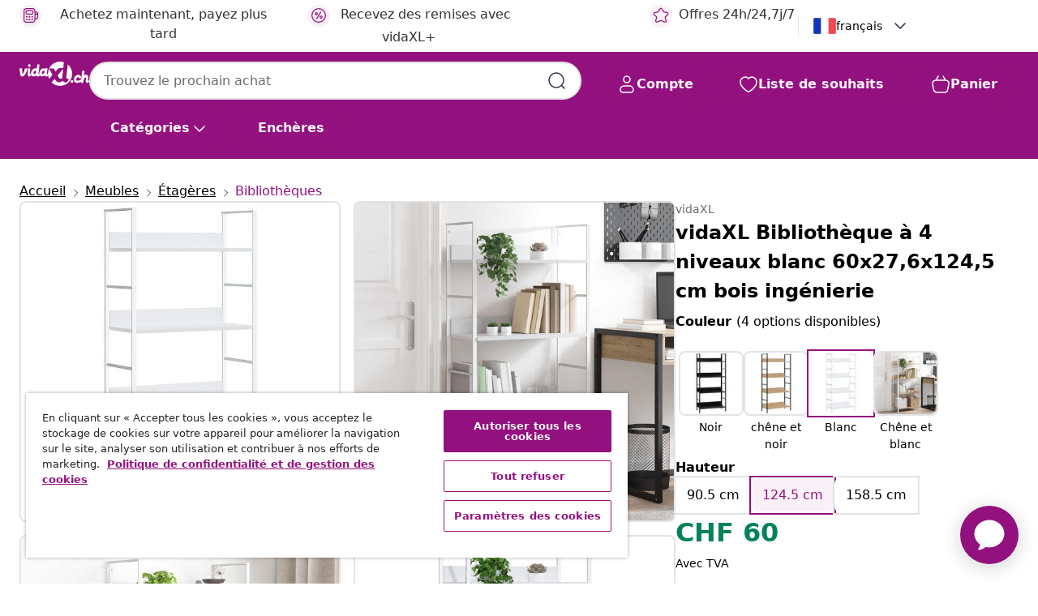

--- FILE ---
content_type: text/javascript; charset=utf-8
request_url: https://e.cquotient.com/recs/bfns-vidaxl-ch/Recently_Viewed_All_Pages?callback=CQuotient._callback2&_=1768428665809&_device=mac&userId=&cookieId=be6ahLTwylx6sDiWQiQbs2Dh4c&emailId=&anchors=id%3A%3AM3002324%7C%7Csku%3A%3A8719883890609%7C%7Ctype%3A%3A%7C%7Calt_id%3A%3A&slotId=pdp-recommendations-slot-2&slotConfigId=PDP-recently%20viewed%20(starting%20point)&slotConfigTemplate=slots%2Frecommendation%2FeinsteinProgressCarousel.isml&ccver=1.03&realm=BFNS&siteId=vidaxl-ch&instanceType=prd&v=v3.1.3&json=%7B%22userId%22%3A%22%22%2C%22cookieId%22%3A%22be6ahLTwylx6sDiWQiQbs2Dh4c%22%2C%22emailId%22%3A%22%22%2C%22anchors%22%3A%5B%7B%22id%22%3A%22M3002324%22%2C%22sku%22%3A%228719883890609%22%2C%22type%22%3A%22%22%2C%22alt_id%22%3A%22%22%7D%5D%2C%22slotId%22%3A%22pdp-recommendations-slot-2%22%2C%22slotConfigId%22%3A%22PDP-recently%20viewed%20(starting%20point)%22%2C%22slotConfigTemplate%22%3A%22slots%2Frecommendation%2FeinsteinProgressCarousel.isml%22%2C%22ccver%22%3A%221.03%22%2C%22realm%22%3A%22BFNS%22%2C%22siteId%22%3A%22vidaxl-ch%22%2C%22instanceType%22%3A%22prd%22%2C%22v%22%3A%22v3.1.3%22%7D
body_size: 98
content:
/**/ typeof CQuotient._callback2 === 'function' && CQuotient._callback2({"Recently_Viewed_All_Pages":{"displayMessage":"Recently_Viewed_All_Pages","recs":[],"recoUUID":"7a005dbc-af61-40e2-b0ea-9e7860d19880"}});

--- FILE ---
content_type: text/javascript; charset=utf-8
request_url: https://p.cquotient.com/pebble?tla=bfns-vidaxl-ch&activityType=viewProduct&callback=CQuotient._act_callback0&cookieId=be6ahLTwylx6sDiWQiQbs2Dh4c&userId=&emailId=&product=id%3A%3AM3002324%7C%7Csku%3A%3A8719883890609%7C%7Ctype%3A%3A%7C%7Calt_id%3A%3A&realm=BFNS&siteId=vidaxl-ch&instanceType=prd&locale=fr_CH&referrer=&currentLocation=https%3A%2F%2Ffr.vidaxl.ch%2Fe%2Fvidaxl-bibliotheque-a-4-niveaux-blanc-60x276x1245-cm-bois-ingenierie%2F8719883890609.html&ls=true&_=1768428665801&v=v3.1.3&fbPixelId=__UNKNOWN__&json=%7B%22cookieId%22%3A%22be6ahLTwylx6sDiWQiQbs2Dh4c%22%2C%22userId%22%3A%22%22%2C%22emailId%22%3A%22%22%2C%22product%22%3A%7B%22id%22%3A%22M3002324%22%2C%22sku%22%3A%228719883890609%22%2C%22type%22%3A%22%22%2C%22alt_id%22%3A%22%22%7D%2C%22realm%22%3A%22BFNS%22%2C%22siteId%22%3A%22vidaxl-ch%22%2C%22instanceType%22%3A%22prd%22%2C%22locale%22%3A%22fr_CH%22%2C%22referrer%22%3A%22%22%2C%22currentLocation%22%3A%22https%3A%2F%2Ffr.vidaxl.ch%2Fe%2Fvidaxl-bibliotheque-a-4-niveaux-blanc-60x276x1245-cm-bois-ingenierie%2F8719883890609.html%22%2C%22ls%22%3Atrue%2C%22_%22%3A1768428665801%2C%22v%22%3A%22v3.1.3%22%2C%22fbPixelId%22%3A%22__UNKNOWN__%22%7D
body_size: 402
content:
/**/ typeof CQuotient._act_callback0 === 'function' && CQuotient._act_callback0([{"k":"__cq_uuid","v":"be6ahLTwylx6sDiWQiQbs2Dh4c","m":34128000},{"k":"__cq_bc","v":"%7B%22bfns-vidaxl-ch%22%3A%5B%7B%22id%22%3A%22M3002324%22%2C%22sku%22%3A%228719883890609%22%7D%5D%7D","m":2592000},{"k":"__cq_seg","v":"0~0.00!1~0.00!2~0.00!3~0.00!4~0.00!5~0.00!6~0.00!7~0.00!8~0.00!9~0.00","m":2592000}]);

--- FILE ---
content_type: text/javascript; charset=utf-8
request_url: https://e.cquotient.com/recs/bfns-vidaxl-ch/PDP-Slot-One-B?callback=CQuotient._callback3&_=1768428665823&_device=mac&userId=&cookieId=be6ahLTwylx6sDiWQiQbs2Dh4c&emailId=&anchors=id%3A%3AM3002324%7C%7Csku%3A%3A8719883890609%7C%7Ctype%3A%3A%7C%7Calt_id%3A%3A&slotId=pdp-recommendations-slot-3&slotConfigId=PDP-Slot-Three-C&slotConfigTemplate=slots%2Frecommendation%2FeinsteinBorderedCarousel.isml&ccver=1.03&realm=BFNS&siteId=vidaxl-ch&instanceType=prd&v=v3.1.3&json=%7B%22userId%22%3A%22%22%2C%22cookieId%22%3A%22be6ahLTwylx6sDiWQiQbs2Dh4c%22%2C%22emailId%22%3A%22%22%2C%22anchors%22%3A%5B%7B%22id%22%3A%22M3002324%22%2C%22sku%22%3A%228719883890609%22%2C%22type%22%3A%22%22%2C%22alt_id%22%3A%22%22%7D%5D%2C%22slotId%22%3A%22pdp-recommendations-slot-3%22%2C%22slotConfigId%22%3A%22PDP-Slot-Three-C%22%2C%22slotConfigTemplate%22%3A%22slots%2Frecommendation%2FeinsteinBorderedCarousel.isml%22%2C%22ccver%22%3A%221.03%22%2C%22realm%22%3A%22BFNS%22%2C%22siteId%22%3A%22vidaxl-ch%22%2C%22instanceType%22%3A%22prd%22%2C%22v%22%3A%22v3.1.3%22%7D
body_size: 457
content:
/**/ typeof CQuotient._callback3 === 'function' && CQuotient._callback3({"PDP-Slot-One-B":{"displayMessage":"PDP-Slot-One-B","recs":[{"id":"8719883870199","product_name":"vidaXL Schreibtisch Weiß 90x50x74 cm Holzwerkstoff","image_url":"https://www.vidaxl.ch/dw/image/v2/BFNS_PRD/on/demandware.static/-/Sites-vidaxl-catalog-master-sku/default/dwb6856cf3/hi-res/436/6362/4191/801170/image_2_801170.jpg","product_url":"https://www.vidaxl.ch/e/vidaxl-schreibtisch-weiss-90x50x74-cm-holzwerkstoff/M3000913_White.html"}],"recoUUID":"f92a1a6a-fe40-433c-967c-1b79688130d2"}});

--- FILE ---
content_type: text/javascript; charset=utf-8
request_url: https://e.cquotient.com/recs/bfns-vidaxl-ch/PDP-Slot-Three-B?callback=CQuotient._callback1&_=1768428665806&_device=mac&userId=&cookieId=be6ahLTwylx6sDiWQiQbs2Dh4c&emailId=&anchors=id%3A%3AM3002324%7C%7Csku%3A%3A8719883890609%7C%7Ctype%3A%3A%7C%7Calt_id%3A%3A&slotId=pdp-recommendations-slot-1&slotConfigId=PDP-Slot-One-C&slotConfigTemplate=slots%2Frecommendation%2FeinsteinBackgroundCarousel.isml&ccver=1.03&realm=BFNS&siteId=vidaxl-ch&instanceType=prd&v=v3.1.3&json=%7B%22userId%22%3A%22%22%2C%22cookieId%22%3A%22be6ahLTwylx6sDiWQiQbs2Dh4c%22%2C%22emailId%22%3A%22%22%2C%22anchors%22%3A%5B%7B%22id%22%3A%22M3002324%22%2C%22sku%22%3A%228719883890609%22%2C%22type%22%3A%22%22%2C%22alt_id%22%3A%22%22%7D%5D%2C%22slotId%22%3A%22pdp-recommendations-slot-1%22%2C%22slotConfigId%22%3A%22PDP-Slot-One-C%22%2C%22slotConfigTemplate%22%3A%22slots%2Frecommendation%2FeinsteinBackgroundCarousel.isml%22%2C%22ccver%22%3A%221.03%22%2C%22realm%22%3A%22BFNS%22%2C%22siteId%22%3A%22vidaxl-ch%22%2C%22instanceType%22%3A%22prd%22%2C%22v%22%3A%22v3.1.3%22%7D
body_size: 1523
content:
/**/ typeof CQuotient._callback1 === 'function' && CQuotient._callback1({"PDP-Slot-Three-B":{"displayMessage":"PDP-Slot-Three-B","recs":[{"id":"8720286082409","product_name":"vidaXL Bücherregal 60x35x180 cm Raues Mangoholz & Eisen","image_url":"https://www.vidaxl.ch/dw/image/v2/BFNS_PRD/on/demandware.static/-/Sites-vidaxl-catalog-master-sku/default/dwb476aeda/hi-res/436/464/465/323734/image_1_323734.jpg","product_url":"https://www.vidaxl.ch/e/vidaxl-bucherregal-60x35x180-cm-raues-mangoholz-eisen/M3007738.html"},{"id":"8721158602329","product_name":"vidaXL Bücherregal Braun 50 x 30 x 40 cm Massivholz Akazie","image_url":"https://www.vidaxl.ch/dw/image/v2/BFNS_PRD/on/demandware.static/-/Sites-vidaxl-catalog-master-sku/default/dw0c7e3b05/hi-res/436/464/465/3321522/image_1_3321522.jpg","product_url":"https://www.vidaxl.ch/e/vidaxl-bucherregal-braun-50-x-30-x-40-cm-massivholz-akazie/M3044135.html"},{"id":"8721012160750","product_name":"vidaXL Heizstrahler-Abdeckung Pyramidenform Schwarz 420D Oxford","image_url":"https://www.vidaxl.ch/dw/image/v2/BFNS_PRD/on/demandware.static/-/Sites-vidaxl-catalog-master-sku/default/dw6ef7ac37/hi-res/436/6963/6964/359682/image_1_359682.jpg","product_url":"https://www.vidaxl.ch/e/vidaxl-heizstrahler-abdeckung-pyramidenform-schwarz-420d-oxford/M3032032.html"},{"id":"8719883571713","product_name":"vidaXL Lagerregale 5 Stk. Schwarz 60 x 30 x 138 cm Kunststoff","image_url":"https://www.vidaxl.ch/dw/image/v2/BFNS_PRD/on/demandware.static/-/Sites-vidaxl-catalog-master-sku/default/dwdbd78e9e/hi-res/111/5830/5833/45673/image_1_45673.jpg","product_url":"https://www.vidaxl.ch/e/vidaxl-lagerregale-5-stk.-schwarz-60-x-30-x-138-cm-kunststoff/M296632.html"},{"id":"8719883835457","product_name":"vidaXL Schweberegale 2 Stk. Schwarz 60 x 20 x 3,8 cm","image_url":"https://www.vidaxl.ch/dw/image/v2/BFNS_PRD/on/demandware.static/-/Sites-vidaxl-catalog-master-sku/default/dwbf69ccc8/hi-res/436/464/6372/288200/image_2_288200.jpg","product_url":"https://www.vidaxl.ch/e/vidaxl-schweberegale-2-stk.-schwarz-60-x-20-x-38-cm/M3002222.html"},{"id":"8719883570068","product_name":"vidaXL Korb-Kommoden 2 Stk. mit 3 Stoffkörben Zedernholz Beige","image_url":"https://www.vidaxl.ch/dw/image/v2/BFNS_PRD/on/demandware.static/-/Sites-vidaxl-catalog-master-sku/default/dw5cdbf71a/hi-res/436/6356/5938/246433/image_1_246433.jpg","product_url":"https://www.vidaxl.ch/e/vidaxl-korb-kommoden-2-stk.-mit-3-stoffkorben-zedernholz-beige/M296014.html"},{"id":"8718475710318","product_name":"vidaXL Aufbewahrungstruhe 90 x 45 x 40 cm Akazien-Massivholz","image_url":"https://www.vidaxl.ch/dw/image/v2/BFNS_PRD/on/demandware.static/-/Sites-vidaxl-catalog-master-sku/default/dwc7c2ef26/hi-res/436/6356/4205/247240/image_2_247240.jpg","product_url":"https://www.vidaxl.ch/e/vidaxl-aufbewahrungstruhe-90-x-45-x-40-cm-akazien-massivholz/M296642.html"},{"id":"8718475580102","product_name":"vidaXL Bar-Set 5-tlg. Altholz Massiv Mehrfarbig","image_url":"https://www.vidaxl.ch/dw/image/v2/BFNS_PRD/on/demandware.static/-/Sites-vidaxl-catalog-master-sku/default/dw2ae31b62/hi-res/436/6345/6347/245398/image_1_245398.jpg","product_url":"https://www.vidaxl.ch/e/vidaxl-bar-set-5-tlg.-altholz-massiv-mehrfarbig/M295761.html"},{"id":"8719883722856","product_name":"vidaXL Garten-Hochbeet 200x30x25 cm Massivholz Akazie","image_url":"https://www.vidaxl.ch/dw/image/v2/BFNS_PRD/on/demandware.static/-/Sites-vidaxl-catalog-master-sku/default/dw34ff966c/hi-res/536/689/2962/721/45917/image_1_45917.jpg","product_url":"https://www.vidaxl.ch/e/vidaxl-garten-hochbeet-200x30x25-cm-massivholz-akazie/M299276.html"},{"id":"8721288937629","product_name":"vidaXL Künstlicher Weihnachtsbaum mit 150 LEDs Weiß 180 cm PVC","image_url":"https://www.vidaxl.ch/dw/image/v2/BFNS_PRD/on/demandware.static/-/Sites-vidaxl-catalog-master-sku/default/dwf0816134/hi-res/536/696/596/5930/42018634/image_1_42018634.jpg","product_url":"https://www.vidaxl.ch/e/vidaxl-kunstlicher-weihnachtsbaum-mit-150-leds-weiss-180-cm-pvc/M3049884.html"},{"id":"8718475622420","product_name":"vidaXL Esszimmerstühle 6 Stk. Massivholz Klassisch","image_url":"https://www.vidaxl.ch/dw/image/v2/BFNS_PRD/on/demandware.static/-/Sites-vidaxl-catalog-master-sku/default/dw057875e6/hi-res/436/443/5886/245644/image_1_245644.jpg","product_url":"https://www.vidaxl.ch/e/vidaxl-esszimmerstuhle-6-stk.-massivholz-klassisch/M295660.html"},{"id":"8718475737643","product_name":"vidaXL Zaun-Bindedraht 250 m 3,8 mm Stahl","image_url":"https://www.vidaxl.ch/dw/image/v2/BFNS_PRD/on/demandware.static/-/Sites-vidaxl-catalog-master-sku/default/dw4c6e0d9a/hi-res/632/128/502983/144482/image_2_144482.jpg","product_url":"https://www.vidaxl.ch/e/vidaxl-zaun-bindedraht-250-m-38-mm-stahl/M3003393.html"},{"id":"8718475602033","product_name":"vidaXL Spiegel Mangoholz Massiv 50 x 50 cm","image_url":"https://www.vidaxl.ch/dw/image/v2/BFNS_PRD/on/demandware.static/-/Sites-vidaxl-catalog-master-sku/default/dwac197cf8/hi-res/536/696/595/246301/image_1_246301.jpg","product_url":"https://www.vidaxl.ch/e/vidaxl-spiegel-mangoholz-massiv-50-x-50-cm/M296016.html"},{"id":"8719883590684","product_name":"vidaXL Wäschetruhe 77,5×37,5×46,5 cm Walnuss Massivholz","image_url":"https://www.vidaxl.ch/dw/image/v2/BFNS_PRD/on/demandware.static/-/Sites-vidaxl-catalog-master-sku/default/dw90d9c4fc/hi-res/536/630/627/634/247602/image_1_247602.jpg","product_url":"https://www.vidaxl.ch/e/vidaxl-waschetruhe-775%C3%97375%C3%97465-cm-walnuss-massivholz/M298744.html"},{"id":"8719883696041","product_name":"vidaXL LED-Gartenleuchten 4 Stk. Kugelförmig 40 cm PMMA","image_url":"https://www.vidaxl.ch/dw/image/v2/BFNS_PRD/on/demandware.static/-/Sites-vidaxl-catalog-master-sku/default/dw172ea16e/hi-res/536/594/7400/50654/image_2_50654.jpg","product_url":"https://www.vidaxl.ch/e/vidaxl-led-gartenleuchten-4-stk.-kugelformig-40-cm-pmma/M297553.html"}],"recoUUID":"0296e187-7520-4531-a2a0-9c116907aa80"}});